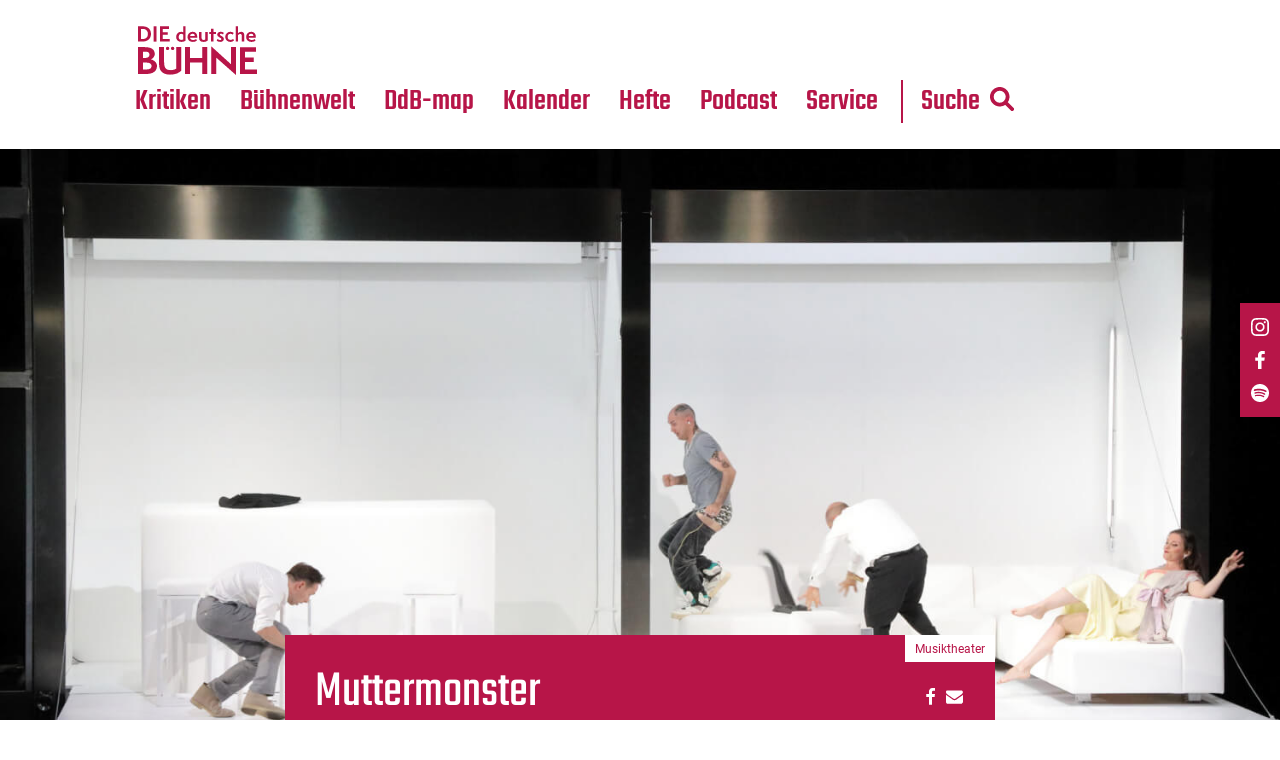

--- FILE ---
content_type: text/html; charset=UTF-8
request_url: https://www.die-deutsche-buehne.de/kritiken/muttermonster/
body_size: 19709
content:
<!DOCTYPE html>
<html xmlns="http://www.w3.org/1999/xhtml" lang="de-DE">
<head>
<title>Kritik: Georg Friedrich Händel: Agrippina | München | Die Deutsche Bühne</title>
<link rel="apple-touch-icon" sizes="57x57" href="https://www.die-deutsche-buehne.de/wp-content/themes/FGR/_favicon/apple-icon-57x57.png">
<link rel="apple-touch-icon" sizes="60x60" href="https://www.die-deutsche-buehne.de/wp-content/themes/FGR/_favicon/apple-icon-60x60.png">
<link rel="apple-touch-icon" sizes="72x72" href="https://www.die-deutsche-buehne.de/wp-content/themes/FGR/_favicon/apple-icon-72x72.png">
<link rel="apple-touch-icon" sizes="76x76" href="https://www.die-deutsche-buehne.de/wp-content/themes/FGR/_favicon/apple-icon-76x76.png">
<link rel="apple-touch-icon" sizes="114x114" href="https://www.die-deutsche-buehne.de/wp-content/themes/FGR/_favicon/apple-icon-114x114.png">
<link rel="apple-touch-icon" sizes="120x120" href="https://www.die-deutsche-buehne.de/wp-content/themes/FGR/_favicon/apple-icon-120x120.png">
<link rel="apple-touch-icon" sizes="144x144" href="https://www.die-deutsche-buehne.de/wp-content/themes/FGR/_favicon/apple-icon-144x144.png">
<link rel="apple-touch-icon" sizes="152x152" href="https://www.die-deutsche-buehne.de/wp-content/themes/FGR/_favicon/apple-icon-152x152.png">
<link rel="apple-touch-icon" sizes="180x180" href="https://www.die-deutsche-buehne.de/wp-content/themes/FGR/_favicon/apple-icon-180x180.png">
<link rel="icon" type="image/png" sizes="192x192"  href="https://www.die-deutsche-buehne.de/wp-content/themes/FGR/_favicon/android-icon-192x192.png">
<link rel="icon" type="image/png" sizes="32x32" href="https://www.die-deutsche-buehne.de/wp-content/themes/FGR/_favicon/favicon-32x32.png">
<link rel="icon" type="image/png" sizes="96x96" href="https://www.die-deutsche-buehne.de/wp-content/themes/FGR/_favicon/favicon-96x96.png">
<link rel="icon" type="image/png" sizes="16x16" href="https://www.die-deutsche-buehne.de/wp-content/themes/FGR/_favicon/favicon-16x16.png">
<link rel="manifest" href="https://www.die-deutsche-buehne.de/wp-content/themes/FGR/_favicon/manifest.json">
<meta name="msapplication-TileColor" content="#ffffff">
<meta name="msapplication-TileImage" content="https://www.die-deutsche-buehne.de/wp-content/themes/FGR/_favicon/ms-icon-144x144.png">
<meta name="theme-color" content="#ffffff">
<meta name="language" content="de" />
<meta http-equiv="x-ua-compatible" content="ie=edge">
<meta name="content-language" content="de" />
<meta name="publisher" content="Die Deutsche Bühne" />
<meta name="author" content="Die Deutsche Bühne" />
<meta name='viewport' content='width=device-width, initial-scale=1, maximum-scale=1, user-scalable=no' />
<style>
/* teko-500 - latin */
@font-face {
  font-family: 'Teko';
  font-style: normal;
  font-display: swap;
  font-weight: 500;
  src: url('https://www.die-deutsche-buehne.de/wp-content/themes/FGR/_fonts/teko-v15-latin-500.eot'); /* IE9 Compat Modes */
  src: local(''),
       url('https://www.die-deutsche-buehne.de/wp-content/themes/FGR/_fonts/teko-v15-latin-500.eot?#iefix') format('embedded-opentype'), /* IE6-IE8 */
       url('https://www.die-deutsche-buehne.de/wp-content/themes/FGR/_fonts/teko-v15-latin-500.woff2') format('woff2'), /* Super Modern Browsers */
       url('https://www.die-deutsche-buehne.de/wp-content/themes/FGR/_fonts/teko-v15-latin-500.woff') format('woff'), /* Modern Browsers */
       url('https://www.die-deutsche-buehne.de/wp-content/themes/FGR/_fonts/teko-v15-latin-500.ttf') format('truetype'), /* Safari, Android, iOS */
       url('https://www.die-deutsche-buehne.de/wp-content/themes/FGR/_fonts/teko-v15-latin-500.svg#Teko') format('svg'); /* Legacy iOS */
}
/* teko-regular - latin */
@font-face {
  font-family: 'Teko';
  font-style: normal;
  font-display: swap;
  font-weight: 400;
  src: url('https://www.die-deutsche-buehne.de/wp-content/themes/FGR/_fonts/teko-v15-latin-regular.eot'); /* IE9 Compat Modes */
  src: local(''),
       url('https://www.die-deutsche-buehne.de/wp-content/themes/FGR/_fonts/teko-v15-latin-regular.eot?#iefix') format('embedded-opentype'), /* IE6-IE8 */
       url('https://www.die-deutsche-buehne.de/wp-content/themes/FGR/_fonts/teko-v15-latin-regular.woff2') format('woff2'), /* Super Modern Browsers */
       url('https://www.die-deutsche-buehne.de/wp-content/themes/FGR/_fonts/teko-v15-latin-regular.woff') format('woff'), /* Modern Browsers */
       url('https://www.die-deutsche-buehne.de/wp-content/themes/FGR/_fonts/teko-v15-latin-regular.ttf') format('truetype'), /* Safari, Android, iOS */
       url('https://www.die-deutsche-buehne.de/wp-content/themes/FGR/_fonts/teko-v15-latin-regular.svg#Teko') format('svg'); /* Legacy iOS */
}

/* roboto-regular - latin */
@font-face {
  font-family: 'Roboto';
  font-style: normal;
  font-display: swap;
  font-weight: 400;
  src: url('https://www.die-deutsche-buehne.de/wp-content/themes/FGR/_fonts/roboto-v29-latin-regular.eot'); /* IE9 Compat Modes */
  src: local(''),
       url('https://www.die-deutsche-buehne.de/wp-content/themes/FGR/_fonts/roboto-v29-latin-regular.eot?#iefix') format('embedded-opentype'), /* IE6-IE8 */
       url('https://www.die-deutsche-buehne.de/wp-content/themes/FGR/_fonts/roboto-v29-latin-regular.woff2') format('woff2'), /* Super Modern Browsers */
       url('https://www.die-deutsche-buehne.de/wp-content/themes/FGR/_fonts/roboto-v29-latin-regular.woff') format('woff'), /* Modern Browsers */
       url('https://www.die-deutsche-buehne.de/wp-content/themes/FGR/_fonts/roboto-v29-latin-regular.ttf') format('truetype'), /* Safari, Android, iOS */
       url('https://www.die-deutsche-buehne.de/wp-content/themes/FGR/_fonts/roboto-v29-latin-regular.svg#Roboto') format('svg'); /* Legacy iOS */
}

/* crimson-pro-regular - latin */
@font-face {
  font-family: 'Crimson Pro';
  font-style: normal;
  font-display: swap;
  font-weight: 400;
  src: url('https://www.die-deutsche-buehne.de/wp-content/themes/FGR/_fonts/crimson-pro-v21-latin-regular.eot'); /* IE9 Compat Modes */
  src: local(''),
       url('https://www.die-deutsche-buehne.de/wp-content/themes/FGR/_fonts/crimson-pro-v21-latin-regular.eot?#iefix') format('embedded-opentype'), /* IE6-IE8 */
       url('https://www.die-deutsche-buehne.de/wp-content/themes/FGR/_fonts/crimson-pro-v21-latin-regular.woff2') format('woff2'), /* Super Modern Browsers */
       url('https://www.die-deutsche-buehne.de/wp-content/themes/FGR/_fonts/crimson-pro-v21-latin-regular.woff') format('woff'), /* Modern Browsers */
       url('https://www.die-deutsche-buehne.de/wp-content/themes/FGR/_fonts/crimson-pro-v21-latin-regular.ttf') format('truetype'), /* Safari, Android, iOS */
       url('https://www.die-deutsche-buehne.de/wp-content/themes/FGR/_fonts/crimson-pro-v21-latin-regular.svg#CrimsonPro') format('svg'); /* Legacy iOS */
}
/* crimson-pro-700 - latin */
@font-face {
  font-family: 'Crimson Pro';
  font-style: normal;
  font-display: swap;
  font-weight: 700;
  src: url('https://www.die-deutsche-buehne.de/wp-content/themes/FGR/_fonts/crimson-pro-v21-latin-700.eot'); /* IE9 Compat Modes */
  src: local(''),
       url('https://www.die-deutsche-buehne.de/wp-content/themes/FGR/_fonts/crimson-pro-v21-latin-700.eot?#iefix') format('embedded-opentype'), /* IE6-IE8 */
       url('https://www.die-deutsche-buehne.de/wp-content/themes/FGR/_fonts/crimson-pro-v21-latin-700.woff2') format('woff2'), /* Super Modern Browsers */
       url('https://www.die-deutsche-buehne.de/wp-content/themes/FGR/_fonts/crimson-pro-v21-latin-700.woff') format('woff'), /* Modern Browsers */
       url('https://www.die-deutsche-buehne.de/wp-content/themes/FGR/_fonts/crimson-pro-v21-latin-700.ttf') format('truetype'), /* Safari, Android, iOS */
       url('https://www.die-deutsche-buehne.de/wp-content/themes/FGR/_fonts/crimson-pro-v21-latin-700.svg#CrimsonPro') format('svg'); /* Legacy iOS */
}
  </style>
<link rel="pingback" href="https://www.die-deutsche-buehne.de/xmlrpc.php" />
<script src="https://www.die-deutsche-buehne.de/wp-content/themes/FGR/_js/jquery.min.js"></script>
<script src="https://www.die-deutsche-buehne.de/wp-content/themes/FGR/_js/slick.js"></script>

<link rel="stylesheet" href="https://www.die-deutsche-buehne.de/wp-content/themes/FGR/_css/grid.css">
<link rel="stylesheet" href="https://www.die-deutsche-buehne.de/wp-content/themes/FGR/_css/fgr-theme.css">
<link rel="stylesheet" href="https://www.die-deutsche-buehne.de/wp-content/themes/FGR/_css/menu.css">
<link rel="stylesheet" href="https://www.die-deutsche-buehne.de/wp-content/themes/FGR/_css/hamburgers.min.css">

<link href="https://www.die-deutsche-buehne.de/wp-content/themes/FGR/_e-reader/dflip/css/dflip.min.css" rel="stylesheet" type="text/css">
<link href="https://www.die-deutsche-buehne.de/wp-content/themes/FGR/_e-reader/dflip/css/themify-icons.min.css" rel="stylesheet" type="text/css">

<link rel="stylesheet" href="https://www.die-deutsche-buehne.de/wp-content/themes/FGR/_css/baguetteBox.min.css">
<script src="https://www.die-deutsche-buehne.de/wp-content/themes/FGR/_js/baguetteBox.min.js"></script>

<script src="https://www.die-deutsche-buehne.de/wp-content/themes/FGR/_js/fgr-theme.js"></script>
<script>window.MSInputMethodContext && document.documentMode && document.write('<script src="https://www.die-deutsche-buehne.de/wp-content/themes/FGR/resources/_js/ie11CustomProperties.js"><\x2fscript>');</script>

<style>
	body {
	--primaryColor: #b71548;
    --secondaryColor:#b71548;
	--linkColor:#b71548;
	--tertiaryColor:#e94b61;
	}
</style>

<meta name='robots' content='index, follow, max-image-preview:large, max-snippet:-1, max-video-preview:-1' />

	<!-- This site is optimized with the Yoast SEO plugin v26.7 - https://yoast.com/wordpress/plugins/seo/ -->
	<meta name="description" content="Einen ganzen Abend lang hatte Agrippina, die Gattin von Kaiser Claudio, Ränke geschmiedet und alle gegen alle ausgespielt, da bröckelt plötzlich ihre" />
	<link rel="canonical" href="https://www.die-deutsche-buehne.de/kritiken/muttermonster/" />
	<meta property="og:locale" content="de_DE" />
	<meta property="og:type" content="article" />
	<meta property="og:title" content="Kritik: Georg Friedrich Händel: Agrippina | München | Die Deutsche Bühne" />
	<meta property="og:description" content="Einen ganzen Abend lang hatte Agrippina, die Gattin von Kaiser Claudio, Ränke geschmiedet und alle gegen alle ausgespielt, da bröckelt plötzlich ihre" />
	<meta property="og:url" content="https://www.die-deutsche-buehne.de/kritiken/muttermonster/" />
	<meta property="og:site_name" content="Die Deutsche Bühne" />
	<meta property="article:publisher" content="https://www.facebook.com/diedeutschebuehne/" />
	<meta property="og:image" content="https://www.die-deutsche-buehne.de/wp-content/uploads/2019/07/Bild-gross_Agrippina-München-scaled.jpg" />
	<meta property="og:image:width" content="2560" />
	<meta property="og:image:height" content="1707" />
	<meta property="og:image:type" content="image/jpeg" />
	<meta name="twitter:card" content="summary_large_image" />
	<meta name="twitter:site" content="@theatermagazin" />
	<script type="application/ld+json" class="yoast-schema-graph">{"@context":"https://schema.org","@graph":[{"@type":"WebPage","@id":"https://www.die-deutsche-buehne.de/kritiken/muttermonster/","url":"https://www.die-deutsche-buehne.de/kritiken/muttermonster/","name":"Kritik: Georg Friedrich Händel: Agrippina | München | Die Deutsche Bühne","isPartOf":{"@id":"https://www.die-deutsche-buehne.de/#website"},"primaryImageOfPage":{"@id":"https://www.die-deutsche-buehne.de/kritiken/muttermonster/#primaryimage"},"image":{"@id":"https://www.die-deutsche-buehne.de/kritiken/muttermonster/#primaryimage"},"thumbnailUrl":"https://www.die-deutsche-buehne.de/wp-content/uploads/2019/07/Bild-gross_Agrippina-Muenchen-scaled-1.jpg","datePublished":"2019-07-24T11:55:03+00:00","description":"Einen ganzen Abend lang hatte Agrippina, die Gattin von Kaiser Claudio, Ränke geschmiedet und alle gegen alle ausgespielt, da bröckelt plötzlich ihre","breadcrumb":{"@id":"https://www.die-deutsche-buehne.de/kritiken/muttermonster/#breadcrumb"},"inLanguage":"de","potentialAction":[{"@type":"ReadAction","target":["https://www.die-deutsche-buehne.de/kritiken/muttermonster/"]}]},{"@type":"ImageObject","inLanguage":"de","@id":"https://www.die-deutsche-buehne.de/kritiken/muttermonster/#primaryimage","url":"https://www.die-deutsche-buehne.de/wp-content/uploads/2019/07/Bild-gross_Agrippina-Muenchen-scaled-1.jpg","contentUrl":"https://www.die-deutsche-buehne.de/wp-content/uploads/2019/07/Bild-gross_Agrippina-Muenchen-scaled-1.jpg","width":1500,"height":1000,"caption":"„Agrippina” in München, inszeniert von Barrie Kosky"},{"@type":"BreadcrumbList","@id":"https://www.die-deutsche-buehne.de/kritiken/muttermonster/#breadcrumb","itemListElement":[{"@type":"ListItem","position":1,"name":"Kritiken","item":"https://www.die-deutsche-buehne.de/kritiken/"},{"@type":"ListItem","position":2,"name":"Georg Friedrich Händel: Agrippina"}]},{"@type":"WebSite","@id":"https://www.die-deutsche-buehne.de/#website","url":"https://www.die-deutsche-buehne.de/","name":"Die Deutsche Bühne","description":"","publisher":{"@id":"https://www.die-deutsche-buehne.de/#organization"},"potentialAction":[{"@type":"SearchAction","target":{"@type":"EntryPoint","urlTemplate":"https://www.die-deutsche-buehne.de/?s={search_term_string}"},"query-input":{"@type":"PropertyValueSpecification","valueRequired":true,"valueName":"search_term_string"}}],"inLanguage":"de"},{"@type":"Organization","@id":"https://www.die-deutsche-buehne.de/#organization","name":"Die Deutsche Bühne","url":"https://www.die-deutsche-buehne.de/","logo":{"@type":"ImageObject","inLanguage":"de","@id":"https://www.die-deutsche-buehne.de/#/schema/logo/image/","url":"https://www.die-deutsche-buehne.de/wp-content/uploads/2023/05/Logo-DdB-1.jpg","contentUrl":"https://www.die-deutsche-buehne.de/wp-content/uploads/2023/05/Logo-DdB-1.jpg","width":1042,"height":1042,"caption":"Die Deutsche Bühne"},"image":{"@id":"https://www.die-deutsche-buehne.de/#/schema/logo/image/"},"sameAs":["https://www.facebook.com/diedeutschebuehne/","https://x.com/theatermagazin","https://www.instagram.com/diedeutschebuehne/"]}]}</script>
	<!-- / Yoast SEO plugin. -->


<link rel='dns-prefetch' href='//www.die-deutsche-buehne.de' />
<link rel="alternate" title="oEmbed (JSON)" type="application/json+oembed" href="https://www.die-deutsche-buehne.de/wp-json/oembed/1.0/embed?url=https%3A%2F%2Fwww.die-deutsche-buehne.de%2Fkritiken%2Fmuttermonster%2F" />
<link rel="alternate" title="oEmbed (XML)" type="text/xml+oembed" href="https://www.die-deutsche-buehne.de/wp-json/oembed/1.0/embed?url=https%3A%2F%2Fwww.die-deutsche-buehne.de%2Fkritiken%2Fmuttermonster%2F&#038;format=xml" />
<style id='wp-img-auto-sizes-contain-inline-css' type='text/css'>
img:is([sizes=auto i],[sizes^="auto," i]){contain-intrinsic-size:3000px 1500px}
/*# sourceURL=wp-img-auto-sizes-contain-inline-css */
</style>
<style id='wp-block-library-inline-css' type='text/css'>
:root{--wp-block-synced-color:#7a00df;--wp-block-synced-color--rgb:122,0,223;--wp-bound-block-color:var(--wp-block-synced-color);--wp-editor-canvas-background:#ddd;--wp-admin-theme-color:#007cba;--wp-admin-theme-color--rgb:0,124,186;--wp-admin-theme-color-darker-10:#006ba1;--wp-admin-theme-color-darker-10--rgb:0,107,160.5;--wp-admin-theme-color-darker-20:#005a87;--wp-admin-theme-color-darker-20--rgb:0,90,135;--wp-admin-border-width-focus:2px}@media (min-resolution:192dpi){:root{--wp-admin-border-width-focus:1.5px}}.wp-element-button{cursor:pointer}:root .has-very-light-gray-background-color{background-color:#eee}:root .has-very-dark-gray-background-color{background-color:#313131}:root .has-very-light-gray-color{color:#eee}:root .has-very-dark-gray-color{color:#313131}:root .has-vivid-green-cyan-to-vivid-cyan-blue-gradient-background{background:linear-gradient(135deg,#00d084,#0693e3)}:root .has-purple-crush-gradient-background{background:linear-gradient(135deg,#34e2e4,#4721fb 50%,#ab1dfe)}:root .has-hazy-dawn-gradient-background{background:linear-gradient(135deg,#faaca8,#dad0ec)}:root .has-subdued-olive-gradient-background{background:linear-gradient(135deg,#fafae1,#67a671)}:root .has-atomic-cream-gradient-background{background:linear-gradient(135deg,#fdd79a,#004a59)}:root .has-nightshade-gradient-background{background:linear-gradient(135deg,#330968,#31cdcf)}:root .has-midnight-gradient-background{background:linear-gradient(135deg,#020381,#2874fc)}:root{--wp--preset--font-size--normal:16px;--wp--preset--font-size--huge:42px}.has-regular-font-size{font-size:1em}.has-larger-font-size{font-size:2.625em}.has-normal-font-size{font-size:var(--wp--preset--font-size--normal)}.has-huge-font-size{font-size:var(--wp--preset--font-size--huge)}.has-text-align-center{text-align:center}.has-text-align-left{text-align:left}.has-text-align-right{text-align:right}.has-fit-text{white-space:nowrap!important}#end-resizable-editor-section{display:none}.aligncenter{clear:both}.items-justified-left{justify-content:flex-start}.items-justified-center{justify-content:center}.items-justified-right{justify-content:flex-end}.items-justified-space-between{justify-content:space-between}.screen-reader-text{border:0;clip-path:inset(50%);height:1px;margin:-1px;overflow:hidden;padding:0;position:absolute;width:1px;word-wrap:normal!important}.screen-reader-text:focus{background-color:#ddd;clip-path:none;color:#444;display:block;font-size:1em;height:auto;left:5px;line-height:normal;padding:15px 23px 14px;text-decoration:none;top:5px;width:auto;z-index:100000}html :where(.has-border-color){border-style:solid}html :where([style*=border-top-color]){border-top-style:solid}html :where([style*=border-right-color]){border-right-style:solid}html :where([style*=border-bottom-color]){border-bottom-style:solid}html :where([style*=border-left-color]){border-left-style:solid}html :where([style*=border-width]){border-style:solid}html :where([style*=border-top-width]){border-top-style:solid}html :where([style*=border-right-width]){border-right-style:solid}html :where([style*=border-bottom-width]){border-bottom-style:solid}html :where([style*=border-left-width]){border-left-style:solid}html :where(img[class*=wp-image-]){height:auto;max-width:100%}:where(figure){margin:0 0 1em}html :where(.is-position-sticky){--wp-admin--admin-bar--position-offset:var(--wp-admin--admin-bar--height,0px)}@media screen and (max-width:600px){html :where(.is-position-sticky){--wp-admin--admin-bar--position-offset:0px}}

/*# sourceURL=wp-block-library-inline-css */
</style><style id='global-styles-inline-css' type='text/css'>
:root{--wp--preset--aspect-ratio--square: 1;--wp--preset--aspect-ratio--4-3: 4/3;--wp--preset--aspect-ratio--3-4: 3/4;--wp--preset--aspect-ratio--3-2: 3/2;--wp--preset--aspect-ratio--2-3: 2/3;--wp--preset--aspect-ratio--16-9: 16/9;--wp--preset--aspect-ratio--9-16: 9/16;--wp--preset--color--black: #000000;--wp--preset--color--cyan-bluish-gray: #abb8c3;--wp--preset--color--white: #ffffff;--wp--preset--color--pale-pink: #f78da7;--wp--preset--color--vivid-red: #cf2e2e;--wp--preset--color--luminous-vivid-orange: #ff6900;--wp--preset--color--luminous-vivid-amber: #fcb900;--wp--preset--color--light-green-cyan: #7bdcb5;--wp--preset--color--vivid-green-cyan: #00d084;--wp--preset--color--pale-cyan-blue: #8ed1fc;--wp--preset--color--vivid-cyan-blue: #0693e3;--wp--preset--color--vivid-purple: #9b51e0;--wp--preset--gradient--vivid-cyan-blue-to-vivid-purple: linear-gradient(135deg,rgb(6,147,227) 0%,rgb(155,81,224) 100%);--wp--preset--gradient--light-green-cyan-to-vivid-green-cyan: linear-gradient(135deg,rgb(122,220,180) 0%,rgb(0,208,130) 100%);--wp--preset--gradient--luminous-vivid-amber-to-luminous-vivid-orange: linear-gradient(135deg,rgb(252,185,0) 0%,rgb(255,105,0) 100%);--wp--preset--gradient--luminous-vivid-orange-to-vivid-red: linear-gradient(135deg,rgb(255,105,0) 0%,rgb(207,46,46) 100%);--wp--preset--gradient--very-light-gray-to-cyan-bluish-gray: linear-gradient(135deg,rgb(238,238,238) 0%,rgb(169,184,195) 100%);--wp--preset--gradient--cool-to-warm-spectrum: linear-gradient(135deg,rgb(74,234,220) 0%,rgb(151,120,209) 20%,rgb(207,42,186) 40%,rgb(238,44,130) 60%,rgb(251,105,98) 80%,rgb(254,248,76) 100%);--wp--preset--gradient--blush-light-purple: linear-gradient(135deg,rgb(255,206,236) 0%,rgb(152,150,240) 100%);--wp--preset--gradient--blush-bordeaux: linear-gradient(135deg,rgb(254,205,165) 0%,rgb(254,45,45) 50%,rgb(107,0,62) 100%);--wp--preset--gradient--luminous-dusk: linear-gradient(135deg,rgb(255,203,112) 0%,rgb(199,81,192) 50%,rgb(65,88,208) 100%);--wp--preset--gradient--pale-ocean: linear-gradient(135deg,rgb(255,245,203) 0%,rgb(182,227,212) 50%,rgb(51,167,181) 100%);--wp--preset--gradient--electric-grass: linear-gradient(135deg,rgb(202,248,128) 0%,rgb(113,206,126) 100%);--wp--preset--gradient--midnight: linear-gradient(135deg,rgb(2,3,129) 0%,rgb(40,116,252) 100%);--wp--preset--font-size--small: 13px;--wp--preset--font-size--medium: 20px;--wp--preset--font-size--large: 36px;--wp--preset--font-size--x-large: 42px;--wp--preset--spacing--20: 0.44rem;--wp--preset--spacing--30: 0.67rem;--wp--preset--spacing--40: 1rem;--wp--preset--spacing--50: 1.5rem;--wp--preset--spacing--60: 2.25rem;--wp--preset--spacing--70: 3.38rem;--wp--preset--spacing--80: 5.06rem;--wp--preset--shadow--natural: 6px 6px 9px rgba(0, 0, 0, 0.2);--wp--preset--shadow--deep: 12px 12px 50px rgba(0, 0, 0, 0.4);--wp--preset--shadow--sharp: 6px 6px 0px rgba(0, 0, 0, 0.2);--wp--preset--shadow--outlined: 6px 6px 0px -3px rgb(255, 255, 255), 6px 6px rgb(0, 0, 0);--wp--preset--shadow--crisp: 6px 6px 0px rgb(0, 0, 0);}:where(.is-layout-flex){gap: 0.5em;}:where(.is-layout-grid){gap: 0.5em;}body .is-layout-flex{display: flex;}.is-layout-flex{flex-wrap: wrap;align-items: center;}.is-layout-flex > :is(*, div){margin: 0;}body .is-layout-grid{display: grid;}.is-layout-grid > :is(*, div){margin: 0;}:where(.wp-block-columns.is-layout-flex){gap: 2em;}:where(.wp-block-columns.is-layout-grid){gap: 2em;}:where(.wp-block-post-template.is-layout-flex){gap: 1.25em;}:where(.wp-block-post-template.is-layout-grid){gap: 1.25em;}.has-black-color{color: var(--wp--preset--color--black) !important;}.has-cyan-bluish-gray-color{color: var(--wp--preset--color--cyan-bluish-gray) !important;}.has-white-color{color: var(--wp--preset--color--white) !important;}.has-pale-pink-color{color: var(--wp--preset--color--pale-pink) !important;}.has-vivid-red-color{color: var(--wp--preset--color--vivid-red) !important;}.has-luminous-vivid-orange-color{color: var(--wp--preset--color--luminous-vivid-orange) !important;}.has-luminous-vivid-amber-color{color: var(--wp--preset--color--luminous-vivid-amber) !important;}.has-light-green-cyan-color{color: var(--wp--preset--color--light-green-cyan) !important;}.has-vivid-green-cyan-color{color: var(--wp--preset--color--vivid-green-cyan) !important;}.has-pale-cyan-blue-color{color: var(--wp--preset--color--pale-cyan-blue) !important;}.has-vivid-cyan-blue-color{color: var(--wp--preset--color--vivid-cyan-blue) !important;}.has-vivid-purple-color{color: var(--wp--preset--color--vivid-purple) !important;}.has-black-background-color{background-color: var(--wp--preset--color--black) !important;}.has-cyan-bluish-gray-background-color{background-color: var(--wp--preset--color--cyan-bluish-gray) !important;}.has-white-background-color{background-color: var(--wp--preset--color--white) !important;}.has-pale-pink-background-color{background-color: var(--wp--preset--color--pale-pink) !important;}.has-vivid-red-background-color{background-color: var(--wp--preset--color--vivid-red) !important;}.has-luminous-vivid-orange-background-color{background-color: var(--wp--preset--color--luminous-vivid-orange) !important;}.has-luminous-vivid-amber-background-color{background-color: var(--wp--preset--color--luminous-vivid-amber) !important;}.has-light-green-cyan-background-color{background-color: var(--wp--preset--color--light-green-cyan) !important;}.has-vivid-green-cyan-background-color{background-color: var(--wp--preset--color--vivid-green-cyan) !important;}.has-pale-cyan-blue-background-color{background-color: var(--wp--preset--color--pale-cyan-blue) !important;}.has-vivid-cyan-blue-background-color{background-color: var(--wp--preset--color--vivid-cyan-blue) !important;}.has-vivid-purple-background-color{background-color: var(--wp--preset--color--vivid-purple) !important;}.has-black-border-color{border-color: var(--wp--preset--color--black) !important;}.has-cyan-bluish-gray-border-color{border-color: var(--wp--preset--color--cyan-bluish-gray) !important;}.has-white-border-color{border-color: var(--wp--preset--color--white) !important;}.has-pale-pink-border-color{border-color: var(--wp--preset--color--pale-pink) !important;}.has-vivid-red-border-color{border-color: var(--wp--preset--color--vivid-red) !important;}.has-luminous-vivid-orange-border-color{border-color: var(--wp--preset--color--luminous-vivid-orange) !important;}.has-luminous-vivid-amber-border-color{border-color: var(--wp--preset--color--luminous-vivid-amber) !important;}.has-light-green-cyan-border-color{border-color: var(--wp--preset--color--light-green-cyan) !important;}.has-vivid-green-cyan-border-color{border-color: var(--wp--preset--color--vivid-green-cyan) !important;}.has-pale-cyan-blue-border-color{border-color: var(--wp--preset--color--pale-cyan-blue) !important;}.has-vivid-cyan-blue-border-color{border-color: var(--wp--preset--color--vivid-cyan-blue) !important;}.has-vivid-purple-border-color{border-color: var(--wp--preset--color--vivid-purple) !important;}.has-vivid-cyan-blue-to-vivid-purple-gradient-background{background: var(--wp--preset--gradient--vivid-cyan-blue-to-vivid-purple) !important;}.has-light-green-cyan-to-vivid-green-cyan-gradient-background{background: var(--wp--preset--gradient--light-green-cyan-to-vivid-green-cyan) !important;}.has-luminous-vivid-amber-to-luminous-vivid-orange-gradient-background{background: var(--wp--preset--gradient--luminous-vivid-amber-to-luminous-vivid-orange) !important;}.has-luminous-vivid-orange-to-vivid-red-gradient-background{background: var(--wp--preset--gradient--luminous-vivid-orange-to-vivid-red) !important;}.has-very-light-gray-to-cyan-bluish-gray-gradient-background{background: var(--wp--preset--gradient--very-light-gray-to-cyan-bluish-gray) !important;}.has-cool-to-warm-spectrum-gradient-background{background: var(--wp--preset--gradient--cool-to-warm-spectrum) !important;}.has-blush-light-purple-gradient-background{background: var(--wp--preset--gradient--blush-light-purple) !important;}.has-blush-bordeaux-gradient-background{background: var(--wp--preset--gradient--blush-bordeaux) !important;}.has-luminous-dusk-gradient-background{background: var(--wp--preset--gradient--luminous-dusk) !important;}.has-pale-ocean-gradient-background{background: var(--wp--preset--gradient--pale-ocean) !important;}.has-electric-grass-gradient-background{background: var(--wp--preset--gradient--electric-grass) !important;}.has-midnight-gradient-background{background: var(--wp--preset--gradient--midnight) !important;}.has-small-font-size{font-size: var(--wp--preset--font-size--small) !important;}.has-medium-font-size{font-size: var(--wp--preset--font-size--medium) !important;}.has-large-font-size{font-size: var(--wp--preset--font-size--large) !important;}.has-x-large-font-size{font-size: var(--wp--preset--font-size--x-large) !important;}
/*# sourceURL=global-styles-inline-css */
</style>

<style id='classic-theme-styles-inline-css' type='text/css'>
/*! This file is auto-generated */
.wp-block-button__link{color:#fff;background-color:#32373c;border-radius:9999px;box-shadow:none;text-decoration:none;padding:calc(.667em + 2px) calc(1.333em + 2px);font-size:1.125em}.wp-block-file__button{background:#32373c;color:#fff;text-decoration:none}
/*# sourceURL=/wp-includes/css/classic-themes.min.css */
</style>
<link rel='stylesheet' id='mapsmarkerpro-css' href='https://www.die-deutsche-buehne.de/wp-content/plugins/maps-marker-pro/css/mapsmarkerpro.css?ver=4.31.2' type='text/css' media='all' />
<link rel='stylesheet' id='search-filter-plugin-styles-css' href='https://www.die-deutsche-buehne.de/wp-content/plugins/search-filter-pro/public/assets/css/search-filter.min.css?ver=2.5.21' type='text/css' media='all' />
<link rel='stylesheet' id='borlabs-cookie-custom-css' href='https://www.die-deutsche-buehne.de/wp-content/cache/borlabs-cookie/1/borlabs-cookie-1-de.css?ver=3.3.23-56' type='text/css' media='all' />
<script type="text/javascript" src="https://www.die-deutsche-buehne.de/wp-includes/js/jquery/jquery.min.js?ver=3.7.1" id="jquery-core-js"></script>
<script type="text/javascript" src="https://www.die-deutsche-buehne.de/wp-includes/js/jquery/jquery-migrate.min.js?ver=3.4.1" id="jquery-migrate-js"></script>
<script type="text/javascript" id="search-filter-plugin-build-js-extra">
/* <![CDATA[ */
var SF_LDATA = {"ajax_url":"https://www.die-deutsche-buehne.de/wp-admin/admin-ajax.php","home_url":"https://www.die-deutsche-buehne.de/","extensions":[]};
//# sourceURL=search-filter-plugin-build-js-extra
/* ]]> */
</script>
<script type="text/javascript" src="https://www.die-deutsche-buehne.de/wp-content/plugins/search-filter-pro/public/assets/js/search-filter-build.min.js?ver=2.5.21" id="search-filter-plugin-build-js"></script>
<script type="text/javascript" src="https://www.die-deutsche-buehne.de/wp-content/plugins/search-filter-pro/public/assets/js/chosen.jquery.min.js?ver=2.5.21" id="search-filter-plugin-chosen-js"></script>
<script data-no-optimize="1" data-no-minify="1" data-cfasync="false" type="text/javascript" src="https://www.die-deutsche-buehne.de/wp-content/cache/borlabs-cookie/1/borlabs-cookie-config-de.json.js?ver=3.3.23-74" id="borlabs-cookie-config-js"></script>
<script data-no-optimize="1" data-no-minify="1" data-cfasync="false" type="text/javascript" src="https://www.die-deutsche-buehne.de/wp-content/plugins/borlabs-cookie/assets/javascript/borlabs-cookie-prioritize.min.js?ver=3.3.23" id="borlabs-cookie-prioritize-js"></script>
<link rel="https://api.w.org/" href="https://www.die-deutsche-buehne.de/wp-json/" /><link rel='shortlink' href='https://www.die-deutsche-buehne.de/?p=138833' />

<!-- This site is using AdRotate v5.16 to display their advertisements - https://ajdg.solutions/ -->
<!-- AdRotate CSS -->
<style type="text/css" media="screen">
	.g { margin:0px; padding:0px; overflow:hidden; line-height:1; zoom:1; }
	.g img { height:auto; }
	.g-col { position:relative; float:left; }
	.g-col:first-child { margin-left: 0; }
	.g-col:last-child { margin-right: 0; }
	@media only screen and (max-width: 480px) {
		.g-col, .g-dyn, .g-single { width:100%; margin-left:0; margin-right:0; }
	}
</style>
<!-- /AdRotate CSS -->


<link rel='stylesheet' id='shariffcss-css' href='https://www.die-deutsche-buehne.de/wp-content/plugins/shariff/css/shariff.min.css?ver=4.6.15' type='text/css' media='all' />
</head>

<body class="wp-singular kritik-template-default single single-kritik postid-138833 wp-theme-FGR kritik-muttermonster" id="body">	

<div id="overallwrap">

	<div class="v-sm-wrap">
		<a href="https://www.instagram.com/diedeutschebuehne/" target="_blank">
			<svg version="1.1" id="Ebene_1" xmlns="http://www.w3.org/2000/svg" width="18" height="18" viewBox="0 0 256 256">
			<style type="text/css">
				.st0{fill:#FFFFFF;}
			</style>
			<g>
				<path class="st0" d="M128,23.1c34.2,0,38.2,0.1,51.7,0.7c12.5,0.6,19.3,2.7,23.8,4.4c6,2.3,10.2,5.1,14.7,9.6s7.3,8.7,9.6,14.7
					c1.8,4.5,3.8,11.3,4.4,23.8c0.6,13.5,0.7,17.5,0.7,51.7s-0.1,38.2-0.7,51.7c-0.6,12.5-2.7,19.3-4.4,23.8c-2.3,6-5.1,10.2-9.6,14.7
					c-4.5,4.5-8.7,7.3-14.7,9.6c-4.5,1.8-11.3,3.8-23.8,4.4c-13.5,0.6-17.5,0.7-51.7,0.7s-38.2-0.1-51.7-0.7
					c-12.5-0.6-19.3-2.7-23.8-4.4c-6-2.3-10.2-5.1-14.7-9.6c-4.5-4.5-7.3-8.7-9.6-14.7c-1.8-4.5-3.8-11.3-4.4-23.8
					c-0.6-13.5-0.7-17.5-0.7-51.7s0.1-38.2,0.7-51.7c0.6-12.5,2.7-19.3,4.4-23.8c2.3-6,5.1-10.2,9.6-14.7s8.7-7.3,14.7-9.6
					c4.5-1.8,11.3-3.8,23.8-4.4C89.8,23.2,93.8,23.1,128,23.1 M128,0C93.2,0,88.9,0.1,75.2,0.8C61.6,1.4,52.3,3.6,44.2,6.7
					c-8.4,3.3-15.6,7.6-22.7,14.8S10,35.7,6.7,44.2c-3.2,8.1-5.3,17.4-5.9,31.1C0.1,88.9,0,93.2,0,128s0.1,39.1,0.8,52.8
					c0.6,13.6,2.8,22.9,5.9,31.1c3.3,8.4,7.6,15.6,14.8,22.7c7.1,7.1,14.3,11.5,22.7,14.8c8.1,3.2,17.4,5.3,31.1,5.9
					c13.7,0.6,18,0.8,52.8,0.8s39.1-0.1,52.8-0.8c13.6-0.6,22.9-2.8,31.1-5.9c8.4-3.3,15.6-7.6,22.7-14.8c7.1-7.1,11.5-14.3,14.8-22.7
					c3.2-8.1,5.3-17.4,5.9-31.1c0.6-13.7,0.8-18,0.8-52.8s-0.1-39.1-0.8-52.8c-0.6-13.6-2.8-22.9-5.9-31.1c-3.3-8.4-7.6-15.6-14.8-22.7
					S220.3,10,211.8,6.7c-8.1-3.2-17.4-5.3-31.1-5.9C167.1,0.1,162.8,0,128,0z M128,62.3c-36.3,0-65.7,29.4-65.7,65.7
					s29.4,65.7,65.7,65.7s65.7-29.4,65.7-65.7S164.3,62.3,128,62.3z M128,170.7c-23.6,0-42.7-19.1-42.7-42.7s19.1-42.7,42.7-42.7
					s42.7,19.1,42.7,42.7S151.6,170.7,128,170.7z M211.7,59.7c0,8.5-6.9,15.4-15.4,15.4S181,68.2,181,59.7s6.9-15.4,15.4-15.4
					S211.7,51.2,211.7,59.7z"/>
			</g>
			</svg>
		</a>				
		<a href="https://www.facebook.com/diedeutschebuehne/" target="_blank ">
			<svg xmlns="http://www.w3.org/2000/svg" width="8.856" height="16.41" viewBox="0 0 8.856 16.41">
				<path id="Pfad_87" data-name="Pfad 87" d="M591.385,2595.064l.391-2.917h-3v-1.863c0-.844.245-1.42,1.5-1.42h1.6v-2.609a22.13,22.13,0,0,0-2.339-.115,3.583,3.583,0,0,0-3.9,3.856v2.151h-2.618v2.917h2.618v7.485h3.13v-7.485Z" transform="translate(-583.025 -2586.139)" fill="#fff"/>
			</svg>
		</a>

    <a href="https://open.spotify.com/show/1woKt8MChjUQzOzImoSOSn" target="_blank">
      <svg version="1.1" id="Ebene_1" xmlns="http://www.w3.org/2000/svg" xmlns:xlink="http://www.w3.org/1999/xlink" x="0px" y="0px"
        viewBox="0 0 24 24" style="enable-background:new 0 0 24 24;" xml:space="preserve">
      <style type="text/css">
        .st0{fill-rule:evenodd;clip-rule:evenodd;fill:#FFFFFF;}
      </style>
      <path class="st0" d="M19.1,10.6C15.2,8.3,8.8,8.1,5.2,9.3C4.6,9.4,3.9,9.1,3.8,8.5C3.6,7.9,3.9,7.3,4.5,7.1c4.2-1.3,11.3-1,15.7,1.6
        c0.5,0.3,0.7,1,0.4,1.5S19.6,11,19.1,10.6z M19,14c-0.3,0.4-0.8,0.6-1.3,0.3c-3.2-2-8.1-2.6-12-1.4c-0.5,0.1-1-0.1-1.2-0.6
        c-0.1-0.5,0.1-1,0.6-1.2c4.4-1.3,9.8-0.7,13.5,1.6C19.1,13,19.2,13.6,19,14z M17.5,17.3c-0.2,0.4-0.7,0.5-1,0.2
        c-2.8-1.7-6.4-2.1-10.5-1.2c-0.4,0.1-0.8-0.2-0.9-0.6c-0.1-0.4,0.2-0.8,0.6-0.9c4.6-1,8.5-0.6,11.7,1.3C17.6,16.5,17.7,17,17.5,17.3
        z M12,0C5.4,0,0,5.4,0,12c0,6.6,5.4,12,12,12c6.6,0,12-5.4,12-12C24,5.4,18.6,0,12,0z"/>
      </svg>
    </a>
	</div>

	<header  class="container-fluid">
			<div class="container">
				<div class="row">
				
						<div class="header-wrapper">
				
							<div class="col-auto logo-wrapper">
								<a href="https://www.die-deutsche-buehne.de">

									<svg id="logo" id="Gruppe_269" data-name="Gruppe 269" xmlns="http://www.w3.org/2000/svg" xmlns:xlink="http://www.w3.org/1999/xlink" width="140" height="58.636" viewBox="0 0 140 58.636">
                                    <defs>
                                        <clipPath id="clip-path">
                                        <rect id="Rechteck_500" data-name="Rechteck 500" width="140" height="58.636" fill="#9c842a"/>
                                        </clipPath>
                                    </defs>
                                    <g id="Gruppe_269-2" data-name="Gruppe 269" clip-path="url(#clip-path)">
                                        <path id="Pfad_3773" data-name="Pfad 3773" d="M0,140.548V109.015H7.748c6.54,0,12,1.708,12,8.331,0,2.708-2.624,5.249-4.54,6.04,2.874.667,7.123,3.291,7.123,7.665,0,5.915-4.249,9.5-13.038,9.5Zm8.414-18.786c3.207,0,5.082-1.333,5.082-3.832,0-2.833-2-3.541-4.582-3.541h-3v7.373Zm2,13.413c3.874,0,5.582-1.541,5.582-4.29,0-1.958-2.083-3.749-5.831-3.749H5.915v8.04Z" transform="translate(0 -83.078)" fill="#9c842a"/>
                                        <path id="Pfad_3774" data-name="Pfad 3774" d="M124.332,109.015h5.915v27.659c-2.457,2.541-6.623,4.624-13.08,4.624-8.331,0-13-4.082-13-12.371V109.015h5.915v16.5c0,7.914,1.625,10.5,8.039,10.5a11.4,11.4,0,0,0,6.207-1.666Z" transform="translate(-79.387 -83.078)" fill="#9c842a"/>
                                        <path id="Pfad_3775" data-name="Pfad 3775" d="M253.056,140.548V127.135H238.769v13.413h-5.915V109.015h5.915v12.746h14.287V109.015h5.915v31.533Z" transform="translate(-177.454 -83.078)" fill="#9c842a"/>
                                        <path id="Pfad_3776" data-name="Pfad 3776" d="M368.067,118.5l.083,19.245h-5.915l.083-32.408,23.16,20.953-.042-20.078h5.915l-.083,32.7Z" transform="translate(-276.053 -80.276)" fill="#9c842a"/>
                                        <path id="Pfad_3777" data-name="Pfad 3777" d="M504.223,140.639V109.19h18.744v5.332h-12.83v6.79h10.33v5.374h-10.33v8.581h14.121v5.374Z" transform="translate(-384.259 -83.212)" fill="#9c842a"/>
                                        <path id="Pfad_3778" data-name="Pfad 3778" d="M.2,24.333V6.349H5.668c5.393,0,9.764,3.112,9.764,9,0,5.726-4.086,8.98-10.334,8.98Zm5.464-3.065c3.326,0,6.153-1.615,6.153-5.987A5.551,5.551,0,0,0,6.1,9.414H3.577V21.268Z" transform="translate(-0.155 -4.838)" fill="#9c842a"/>
                                        <rect id="Rechteck_499" data-name="Rechteck 499" width="3.374" height="17.984" transform="translate(18.389 1.511)" fill="#9c842a"/>
                                        <path id="Pfad_3779" data-name="Pfad 3779" d="M108.441,24.385V6.448h10.691V9.489h-7.317v3.872h5.892v3.065h-5.892V21.32h8.054v3.065Z" transform="translate(-82.641 -4.914)" fill="#9c842a"/>
                                        <path id="Pfad_3780" data-name="Pfad 3780" d="M196.992,6.477h2.868V23.4a9.476,9.476,0,0,1-4.926,1.358c-3.153,0-6.174-1.992-6.174-5.78a5.721,5.721,0,0,1,5.868-6.065,4.39,4.39,0,0,1,2.365.657Zm0,9.677a3.357,3.357,0,0,0-2.277-.854c-1.8,0-2.934,1.511-2.934,3.678a3.227,3.227,0,0,0,3.153,3.437,4,4,0,0,0,2.058-.482Z" transform="translate(-143.85 -4.936)" fill="#9c842a"/>
                                        <path id="Pfad_3781" data-name="Pfad 3781" d="M256.066,44a7.9,7.9,0,0,1-4.8,1.379c-3.7,0-6.2-2.3-6.2-5.89a5.781,5.781,0,0,1,5.977-5.955c3.634,0,5.43,2.759,5.43,5.912v1.095h-8.517c.307,2.08,2.19,2.562,3.941,2.562a5.128,5.128,0,0,0,3.328-1.095Zm-2.452-5.605a2.521,2.521,0,0,0-2.54-2.627,3.021,3.021,0,0,0-3.109,2.627Z" transform="translate(-186.767 -25.554)" fill="#9c842a"/>
                                        <path id="Pfad_3782" data-name="Pfad 3782" d="M309.352,34.912h2.868v9.962a7.25,7.25,0,0,1-5.014,1.555c-2.977,0-5.079-1.445-5.079-4.335V34.912H305v6.525c0,2.189,1.226,2.693,2.518,2.693a3.085,3.085,0,0,0,1.839-.525Z" transform="translate(-230.245 -26.606)" fill="#9c842a"/>
                                        <path id="Pfad_3783" data-name="Pfad 3783" d="M354.675,34.038V25.126h-2.124V22.871h2.124V19.083h2.868v3.788H360.3v2.255h-2.758v8.911Z" transform="translate(-268.672 -14.543)" fill="#9c842a"/>
                                        <path id="Pfad_3784" data-name="Pfad 3784" d="M389.673,41.777a5.165,5.165,0,0,0,3.087,1.336c.679,0,1.467-.285,1.467-1.27,0-1.489-4.817-2.233-4.817-5.167,0-1.73,1.533-3.328,3.9-3.328a6,6,0,0,1,3.832,1.27l-1.029,1.97a3.726,3.726,0,0,0-2.3-1.073c-.744,0-1.379.372-1.379,1.007,0,1.708,4.729,2.058,4.729,5.211,0,2.167-1.642,3.525-4.2,3.525a7.24,7.24,0,0,1-4.335-1.423Z" transform="translate(-296.161 -25.414)" fill="#9c842a"/>
                                        <path id="Pfad_3785" data-name="Pfad 3785" d="M441.657,43.844a6.367,6.367,0,0,1-4.445,1.533,5.781,5.781,0,0,1-5.8-5.912,5.885,5.885,0,0,1,6.108-5.933,6.362,6.362,0,0,1,3.766,1.27L440.3,36.86a4.268,4.268,0,0,0-2.649-.985,3.37,3.37,0,0,0-3.306,3.613,3.379,3.379,0,0,0,3.284,3.569,4.987,4.987,0,0,0,3.131-1.182Z" transform="translate(-328.769 -25.554)" fill="#9c842a"/>
                                        <path id="Pfad_3786" data-name="Pfad 3786" d="M490.257,24.43V18.452c0-1.839-.241-3.022-1.97-3.022a3.448,3.448,0,0,0-2.387,1.248V24.43h-2.868V6.476H485.9v7.9a5.317,5.317,0,0,1,3.547-1.467c2.387,0,3.678,1.2,3.678,4.029V24.43Z" transform="translate(-368.11 -4.935)" fill="#9c842a"/>
                                        <path id="Pfad_3787" data-name="Pfad 3787" d="M545.829,44a7.9,7.9,0,0,1-4.795,1.379c-3.7,0-6.2-2.3-6.2-5.89a5.781,5.781,0,0,1,5.977-5.955c3.635,0,5.43,2.759,5.43,5.912v1.095h-8.517c.306,2.08,2.19,2.562,3.941,2.562A5.128,5.128,0,0,0,545,42.005Zm-2.452-5.605a2.521,2.521,0,0,0-2.54-2.627,3.021,3.021,0,0,0-3.109,2.627Z" transform="translate(-407.59 -25.554)" fill="#9c842a"/>
                                        <path id="Pfad_3788" data-name="Pfad 3788" d="M139.909,111.116a1.981,1.981,0,1,0-1.981-1.981,1.981,1.981,0,0,0,1.981,1.981" transform="translate(-105.112 -81.661)" fill="#9c842a"/>
                                        <path id="Pfad_3789" data-name="Pfad 3789" d="M164.884,111.116a1.981,1.981,0,1,0-1.981-1.981,1.981,1.981,0,0,0,1.981,1.981" transform="translate(-124.145 -81.661)" fill="#9c842a"/>
                                    </g>
                                    </svg>
								</a>
							</div>

						</div>

						<nav>
							<div class="wrap-collabsible"> 
								<input id="collapsible" class="toggle" type="checkbox" onclick="growDiv()">
								<label for="collapsible" class="lbl-toggle">
								<div class="hamburger hamburger--spin-r">
										<div class="hamburger-box">
										<div class="hamburger-inner"></div>
										</div>
									</div>
								</label>
								
								<div class="collapsible-content" id="expand-wrap">
									<div class="expand-inner">
										<div class="menu-hauptnavigation-container"><ul id="menu" class="menu"><li id="menu-item-31" class="menu-item menu-item-type-custom menu-item-object-custom menu-item-has-children menu-item-31"><a href="https://www.die-deutsche-buehne.de/kritiken/">Kritiken</a>
<ul class="sub-menu">
	<li id="menu-item-140936" class="menu-item menu-item-type-taxonomy menu-item-object-genre menu-item-140936"><a href="https://www.die-deutsche-buehne.de/sparten/schauspiel/">Schauspiel</a></li>
	<li id="menu-item-140937" class="menu-item menu-item-type-taxonomy menu-item-object-genre current-kritik-ancestor current-menu-parent current-kritik-parent menu-item-140937"><a href="https://www.die-deutsche-buehne.de/sparten/musiktheater/">Musiktheater</a></li>
	<li id="menu-item-140938" class="menu-item menu-item-type-taxonomy menu-item-object-genre menu-item-140938"><a href="https://www.die-deutsche-buehne.de/sparten/tanz/">Tanz</a></li>
	<li id="menu-item-140939" class="menu-item menu-item-type-taxonomy menu-item-object-genre menu-item-140939"><a href="https://www.die-deutsche-buehne.de/sparten/crossover/">Crossover</a></li>
</ul>
</li>
<li id="menu-item-32" class="menu-item menu-item-type-custom menu-item-object-custom menu-item-has-children menu-item-32"><a>Bühnenwelt</a>
<ul class="sub-menu">
	<li id="menu-item-140944" class="menu-item menu-item-type-taxonomy menu-item-object-label menu-item-140944"><a href="https://www.die-deutsche-buehne.de/kategorie/festivals/">Festivals &#038; Veranstaltungen</a></li>
	<li id="menu-item-144050" class="menu-item menu-item-type-taxonomy menu-item-object-label menu-item-144050"><a href="https://www.die-deutsche-buehne.de/kategorie/menschen-und-theater/">Menschen &#038; Theater</a></li>
	<li id="menu-item-148404" class="menu-item menu-item-type-custom menu-item-object-custom menu-item-148404"><a href="https://www.die-deutsche-buehne.de/kategorie/themen/">Themen</a></li>
	<li id="menu-item-148104" class="menu-item menu-item-type-custom menu-item-object-custom menu-item-148104"><a href="https://www.die-deutsche-buehne.de/kategorie/Internationales/">Internationales</a></li>
	<li id="menu-item-141783" class="menu-item menu-item-type-custom menu-item-object-custom menu-item-141783"><a href="https://www.die-deutsche-buehne.de/kategorie/nachruf/">Nachrufe</a></li>
	<li id="menu-item-140951" class="menu-item menu-item-type-taxonomy menu-item-object-label menu-item-140951"><a href="https://www.die-deutsche-buehne.de/kategorie/medientipp/">Medientipps</a></li>
</ul>
</li>
<li id="menu-item-148758" class="menu-item menu-item-type-custom menu-item-object-custom menu-item-148758"><a href="https://www.die-deutsche-buehne.de/theaterkarte/">DdB-map</a></li>
<li id="menu-item-33" class="menu-item menu-item-type-custom menu-item-object-custom menu-item-has-children menu-item-33"><a href="#">Kalender</a>
<ul class="sub-menu">
	<li id="menu-item-140997" class="menu-item menu-item-type-custom menu-item-object-custom menu-item-140997"><a target="_blank" href="https://premierensuche.die-deutsche-buehne.de">Premierensuche</a></li>
	<li id="menu-item-195" class="menu-item menu-item-type-post_type menu-item-object-page menu-item-195"><a href="https://www.die-deutsche-buehne.de/festival-planer/">Festival-Planer</a></li>
</ul>
</li>
<li id="menu-item-148410" class="menu-item menu-item-type-custom menu-item-object-custom menu-item-has-children menu-item-148410"><a>Hefte</a>
<ul class="sub-menu">
	<li id="menu-item-145432" class="menu-item menu-item-type-post_type_archive menu-item-object-heft menu-item-145432"><a href="https://www.die-deutsche-buehne.de/hefte/">Alle Hefte</a></li>
	<li id="menu-item-142164" class="menu-item menu-item-type-custom menu-item-object-custom menu-item-142164"><a href="https://www.die-deutsche-buehne.de/leseprobe/">Leseproben</a></li>
</ul>
</li>
<li id="menu-item-148508" class="menu-item menu-item-type-custom menu-item-object-custom menu-item-148508"><a href="https://www.die-deutsche-buehne.de/kategorie/podcast/">Podcast</a></li>
<li id="menu-item-35" class="menu-item menu-item-type-custom menu-item-object-custom menu-item-has-children menu-item-35"><a href="#">Service</a>
<ul class="sub-menu">
	<li id="menu-item-173" class="menu-item menu-item-type-custom menu-item-object-custom menu-item-173"><a target="_blank" href="https://sp-medien.de/die-deutsche-buehne/">Shop / Abo</a></li>
	<li id="menu-item-128" class="menu-item menu-item-type-post_type menu-item-object-page menu-item-128"><a href="https://www.die-deutsche-buehne.de/newsletter/">Newsletter</a></li>
	<li id="menu-item-171" class="menu-item menu-item-type-post_type menu-item-object-page menu-item-171"><a href="https://www.die-deutsche-buehne.de/redaktion/">Redaktion</a></li>
	<li id="menu-item-156186" class="menu-item menu-item-type-post_type menu-item-object-page menu-item-156186"><a href="https://www.die-deutsche-buehne.de/autorinnen-die-deutsche-buehne/">Autor:innen</a></li>
	<li id="menu-item-150" class="menu-item menu-item-type-post_type menu-item-object-page menu-item-150"><a href="https://www.die-deutsche-buehne.de/partner/">Partner</a></li>
	<li id="menu-item-127" class="menu-item menu-item-type-post_type menu-item-object-page menu-item-127"><a href="https://www.die-deutsche-buehne.de/mediadaten-die-deutsche-buehne/">Mediadaten</a></li>
</ul>
</li>
</ul></div>
										<a href="/suche/" class="search-menu-item">Suche
											<svg id="Gruppe_211" data-name="Gruppe 211" xmlns="http://www.w3.org/2000/svg" xmlns:xlink="http://www.w3.org/1999/xlink" width="24" height="24" viewBox="0 0 24 24">
											<defs>
												<clipPath id="clip-path">
												<rect id="Rechteck_424" data-name="Rechteck 424" width="24" height="24" fill="#7f8337"/>
												</clipPath>
											</defs>
											<g id="Gruppe_210" data-name="Gruppe 210" clip-path="url(#clip-path)">
												<path id="Pfad_3723" data-name="Pfad 3723" d="M23.452,20.8l-5.611-5.61a9.75,9.75,0,1,0-2.652,2.655l5.611,5.61A1.876,1.876,0,0,0,23.452,20.8M3.708,9.749a6,6,0,1,1,6,6,6.006,6.006,0,0,1-6-6" transform="translate(0 0)" fill="#7f8337"/>
											</g>
											</svg>

										</a>
									</div>
								</div>
							</div>
						</nav>		
				</div>	
			</div>	
		</header>	

<div id="contentwrap">
		
		
<section class="container-fluid p-v-0 p-h-0 slider-kritiken">
    <div class="row">   
        <div class="col-12">
            <div class="hero-slider-nav">
                <div class="slider-item">
                    <div class="img-wrap wrap-lws">

			                                        <img src="https://www.die-deutsche-buehne.de/wp-content/uploads/2019/07/Bild-gross_Agrippina-Muenchen-scaled-1.jpg" alt="„Agrippina” in München, inszeniert von Barrie Kosky " />
                                                
                    </div>
                </div>
            </div>

            <div class="container container-slider-info">
                <div>
                <div>
                    <div class="hero-slider-for">
                        <div class="slider-item">
                            <div class="slider-item-info slider-item-info-single">
                                
                                <h1 class="h2">
                                    Muttermonster                                </h1>

                                <div class="subline-wrap">
                                    <h3>
                                        Georg Friedrich Händel:  
                                        Agrippina                                    </h3>
                                </div>

                                <div class="meta-info">
                                    <p> 
                                        
                                        <span><strong>Theater:</strong></span><span>Bayerische Staatsoper<span class="term-separator">, </span></span><span><strong>Premiere:</strong></span><span>23.07.2019</span><span><strong>Regie:</strong></span><span>Barrie Kosky </span><span><strong>Musikalische Leitung:</strong></span><span>Ivor Bolton</span>                                    </p>

                                                                        
                                </div>
                            </div>
                        </div>
                    </div> 

                    <div class="share-sm-wrap">
                        <div class="cat-info">
                            Musiktheater<span class="term-separator">, </span>                        </div>

                        <div class="shariff shariff-align-flex-start shariff-widget-align-flex-start"><ul class="shariff-buttons theme-round orientation-horizontal buttonsize-small"><li class="shariff-button facebook shariff-nocustomcolor" style="background-color:#4273c8"><a href="https://www.facebook.com/sharer/sharer.php?u=https%3A%2F%2Fwww.die-deutsche-buehne.de%2Fkritiken%2Fmuttermonster%2F" title="Bei Facebook teilen" aria-label="Bei Facebook teilen" role="button" rel="nofollow" class="shariff-link" style="; background-color:#3b5998; color:#fff" target="_blank"><span class="shariff-icon" style=""><svg width="32px" height="20px" xmlns="http://www.w3.org/2000/svg" viewBox="0 0 18 32"><path fill="#3b5998" d="M17.1 0.2v4.7h-2.8q-1.5 0-2.1 0.6t-0.5 1.9v3.4h5.2l-0.7 5.3h-4.5v13.6h-5.5v-13.6h-4.5v-5.3h4.5v-3.9q0-3.3 1.9-5.2t5-1.8q2.6 0 4.1 0.2z"/></svg></span></a></li><li class="shariff-button mailto shariff-nocustomcolor" style="background-color:#a8a8a8"><a href="mailto:?body=https%3A%2F%2Fwww.die-deutsche-buehne.de%2Fkritiken%2Fmuttermonster%2F&subject=Georg%20Friedrich%20H%C3%A4ndel%3A%20Agrippina" title="Per E-Mail versenden" aria-label="Per E-Mail versenden" role="button" rel="noopener nofollow" class="shariff-link" style="; background-color:#999; color:#fff"><span class="shariff-icon" style=""><svg width="32px" height="20px" xmlns="http://www.w3.org/2000/svg" viewBox="0 0 32 32"><path fill="#999" d="M32 12.7v14.2q0 1.2-0.8 2t-2 0.9h-26.3q-1.2 0-2-0.9t-0.8-2v-14.2q0.8 0.9 1.8 1.6 6.5 4.4 8.9 6.1 1 0.8 1.6 1.2t1.7 0.9 2 0.4h0.1q0.9 0 2-0.4t1.7-0.9 1.6-1.2q3-2.2 8.9-6.1 1-0.7 1.8-1.6zM32 7.4q0 1.4-0.9 2.7t-2.2 2.2q-6.7 4.7-8.4 5.8-0.2 0.1-0.7 0.5t-1 0.7-0.9 0.6-1.1 0.5-0.9 0.2h-0.1q-0.4 0-0.9-0.2t-1.1-0.5-0.9-0.6-1-0.7-0.7-0.5q-1.6-1.1-4.7-3.2t-3.6-2.6q-1.1-0.7-2.1-2t-1-2.5q0-1.4 0.7-2.3t2.1-0.9h26.3q1.2 0 2 0.8t0.9 2z"/></svg></span></a></li></ul></div>                    </div> 
                </div>
                </div>     
            </div>        
            
        </div>
    </div>
</section>

<article>
<section class="container-fluid cpt-teaser teaser-kritiken p-t-0">
    <div class="container">   
        <div class="row cpt-item-wrap">
            <div class="col-12 col-lg-8 offset-lg-2 offset-0 biggerParagraphs copy-article">
                <p class="article-info">
                    <span><strong>Foto: </strong></span><span>Szene mit Gianluca Buratto (Claudio), Elsa Benoit (Poppea), Franco Fagioli (Nerone) und Iestyn Davies (Ottone) © Wilfried Hösl</span>
                    <span>
                        <strong>Text:</strong></span><span><a href="https://www.die-deutsche-buehne.de/autor/klaus-kalchschmid/">Klaus Kalchschmid</a><span class="term-separator">, </span>                        am 24. Juli 2019

                    </span>
                </p>
            </div>

            <div class="col-12 col-lg-8 offset-lg-2 offset-0 biggerParagraphs">
                    <p>Einen ganzen Abend lang hatte Agrippina, die Gattin von Kaiser Claudio, Ränke geschmiedet und alle gegen alle ausgespielt, da bröckelt plötzlich ihre Fassade und sie singt, im seidenen Schlafanzug am Boden liegend von „Pensieri, voi mi tormentate“, von den Gedanken, die sie quälen. Da wird deutlich, wie mühsam und verdammt anstrengend es war, pausenlos intrigieren zu müssen, um den Sohn auf den Thron zu hieven. Und auch kurz vor Ende, bevor die von Agrippina geschürzten Knoten ausgerechnet durch sie gelöst werden, hält sie inne, ohne dass man wüsste, an wen sie sich mit diesen Worten wendet: „Wenn du Frieden willst, o geliebtes Antlitz, soll der böse Hass dich fliehen“. Am Ende bekommt Ottone seine Poppea und Claudio verzichtet zugunsten seines Sohns Nerone auf den Thron, aber alle wenden sich von Agrippina ab, die zu melancholischer Musik Händels aus „Il Penserosos ed il Moderato“ allein zurückbleibt, während sich die schwarzen Jalousien des die leere Bühne bestimmenden, dreiteiligen kalten Metall-Kubus mit integrierter Treppe (Bühne: Rebecca Ringst) wie eine Gruft um sie schließen.</p>
<p>Alice Coote ist die ideale Verkörperung dieser machthungrigen Frau, die schon gleich zu Beginn, wenn sie verschiedene Möglichkeiten von Trauer und Gram über den vermeintlich im Meer ertrunkenen Gatten ausprobiert, ihre abgründige Lust an Verstellung und Lüge offenbart. Jeder Ton dieser Frau kann Gift spritzen oder verführen, aber auch bis ins Mark erschüttern beim Abrutschen in die dunkle, laute Bruststimme. Wenn Agrippina, geradezu besoffen vom eigenen, vermeintlich erfolgreichen Ränkeschmieden zum Mikro greift und, das Publikum im Prinzregententheater immer fest im Blick, über die Bühne tanzt, wird deutlich, wie sehr diese Frau dem Wahnsinn nahe ist.</p>
<p>Regisseur Barrie Kosky war es wichtig, diese Risse in der Fassade der Machtgier zu zeigen und aus Agrippina keine „Denver-Clan“-Joan-Collins zu machen. Doch gleichzeitig herrscht um diese so vehement ihre Ziele verfolgende Frau das pure Chaos aus mehr oder minder schwachen Männern, die sie zu benutzen weiß: So die Höflinge Pallante (der profunde Bass-Buffo Andrea Mastroni) oder Narciso (der prägnante Charakter-Counter Eric Jurenas), die ihr blind ergeben sind und die sie gleich zu Beginn in einer herrlichen Slapstickszene hündisch gefügig macht, auf dass die Männer ihr buchstäblich zu Füßen liegen und ihr die Stiefel lecken. Auch Sohn Nerone ist ein blasses Jüngelchen ohne Rückgrat, das permanent den Kopf einzieht und keinen Schritt aufrecht gehen kann, sich abschirmend von der bösen Wirklichkeit durch einen schwarzen Kapuzenpulli und sich wappnend gegen alle Unbill mittels eines Tattoos auf dem blanken Schädel. Countertenor Franco Fagioli spielt und singt das famos: immer ein bisschen weinerlich, aber auch im vollen Bewusstsein, mal mächtigster Mann des Imperiums zu werden, was eine seltsam naive Lust und Eitelkeit in ihm auslöst. Ganz anders sein Vater Claudio (mit Mut zur Komik: Gianluca Buratto), nicht nur dank der tiefen Stimmlage gesettelt, sondern auch seiner Herrschaft und Macht bewußt. Doch wird er zur lächerlichen Figur, weil er wie so viele reiche, mächtige Männer glaubt, dass ihm dann auch die jungen Mädchen ergeben sind. So macht er sich mit Ottone und Nerone beim wunderbar à la Boulevardtheater inszenierten Dreier-Versteck-Spiel zwischen Tresen, Barhockern und Sofalandschaft in den weißen Gemächern Poppeas zum Deppen, immer wieder die Hose auf Halbmast wie auch Nerone.</p>
<p>Ottone macht auch hier die beste Figur und ist die einzige ehrliche Haut in der Oper. Er offenbart nicht im beständigen Beiseite-Singen den Abgrund seiner wahren Gefühle und Pläne, weil er sich nicht zu verstellen braucht. Dieser dritte – und beste – Counter im Bunde, Iestyn Davies, spielt und singt als Ottone seine Liebe zu Poppea anrührend und mit großer Wärme in der Stimme, so dass man echtes Mitleid empfindet mit diesem feinen, zarten Mann, dem alle dank der Intrige Agrippinas übel mitspielen, ja ihn unter Gelächter krankenhausreif schlagen. Blutüberströmt singt er unmittelbar vor der Pause eine der schönsten Arien der ganzen Oper, ein Lamento mit dramatischem Recitativo accompagnato.</p>
<p>An schönen Arien – aber auch je einem Duett, Terzett und Quartett – überreich ist „Agrippina“, komponiert vom 24-jährigen Händel, dem damit in Dichte und musikalischer Differenzierungskunst sein erstes Meisterwerk&nbsp; gelang. Dieses Niveau wird er später – etwa mit „Giulio Cesare“, „Alcina“, „Ariodante“ oder „Orlando“ &#8211; noch oft erreichen, aber kaum übertreffen. Jede Figur bekommt ihre eigene Musik, Poppea beispielsweise verführerisch gurrende, heiter flirrende Koloraturen, die Elsa Benoit mit umwerfend glitzernder Brillanz singen kann und dabei sehr feminin lockend spielt, Nerone sind eher bizarr gezackte Floskeln vorbehalten, während Claudio übertriebene und somit lächerliche Grandezza vor sich herträgt. Doch keinen der Charaktere verrät der Komponist, so sehr das brillante Libretto es manchmal nahelegt. Barrie Kosky aber gelingt die Quadratur des Kreises: mit ausgefeilter, sehr musikalischer Personenregie formt er durchaus vielschichtige, manchmal pralle Charaktere, lässt dabei aber keine Volte in der Situationskomik aus. So hält er das Geschehen in herrlichem Fluss und lässt keinen Moment Langeweile aufkommen.</p>
<p>Ihren nicht minder wichtigen und gewichtigen Teil leisten die Mitglieder des Staatsorchesters mit einem teils von Spezialisten gespielten Continuo aus Harfe, Theorbe, Cello und zwei Cembali unter Ivor Bolton. Er setzt wie üblich seine Musiker förmlich unter Strom, überspannt aber nie den Bogen in Tempo oder Expression, modelliert dafür jede Facette dieser reichen Partitur mit Verve und Lust am Effekt.</p>
<p>Fazit: Eine große Festspielpremiere, bei der für jede Sängerin und jeden Sänger der Applaus gewaltig aufbrandete, ein einsames, trotziges Buh für die Regie aber nur eine Verdoppelung der Ovationen bewirkte.<br />
&nbsp;&nbsp; &nbsp;&nbsp;&nbsp; &nbsp;&nbsp;&nbsp; &nbsp;&nbsp;&nbsp; &nbsp;&nbsp;&nbsp; &nbsp;&nbsp;&nbsp; &nbsp;&nbsp;&nbsp; &nbsp;&nbsp;&nbsp; &nbsp;&nbsp;&nbsp; &nbsp;&nbsp;&nbsp; &nbsp;&nbsp;&nbsp;</p>
</p>
                                </div>
        </div>
    </div>
 </section>
</article>


    <section class="container-fluid cpt-teaser teaser-kritiken">
        <div class="container">   
            <div class="row cpt-item-wrap">

            <div class="col-12 center">
                    <h2>Weitere Kritiken</h2>
            </div>

            
                <div class="col-12 col-md-6 col-lg-4 cpt-item">
                        <a href="https://www.die-deutsche-buehne.de/kritiken/wuppertal-vivaldi-griselda/">
                            <div class="img-wrap wrap-normal">
                                <div class="cat-info">
                                    Musiktheater<span class="term-separator">, </span>                                </div>

                                                                    <img src="https://www.die-deutsche-buehne.de/wp-content/uploads/2026/01/Griselda10-696a0c3d0f677.webp" alt="" />
                                                            </div>
                        
                            <h3 class="TextprimaryColor"> Vom Objekt zum Subjekt?</h3>
                    
                            <h4>
                                Antonio Vivaldi: 
                                Griselda                            </h4>
                            
                            <p class="kritik-info">
                            <span><strong>Theater:</strong></span><span>Oper Wuppertal<span class="term-separator">, </span></span>                            </p>

                            <p class="kritik-info">
                
                <span><strong>Regie:</strong></span><span>Mathilda du Tilliol McNicol</span>      </p>

      <p class="kritik-info">
          <span><strong>Premiere:</strong></span><span>16.01.2026</span>      </p>                     
                        </a>
                    </div>

                
                <div class="col-12 col-md-6 col-lg-4 cpt-item">
                        <a href="https://www.die-deutsche-buehne.de/kritiken/staatsoper-berlin-pintscher-kaltes-herz/">
                            <div class="img-wrap wrap-normal">
                                <div class="cat-info">
                                    Musiktheater<span class="term-separator">, </span>                                </div>

                                                                    <img src="https://www.die-deutsche-buehne.de/wp-content/uploads/2026/01/Kalte-Herz_Berlin-scaled.jpg" alt="" />
                                                            </div>
                        
                            <h3 class="TextprimaryColor"> Wo bleibt das Herz?</h3>
                    
                            <h4>
                                Matthias Pintscher: 
                                Das kalte Herz                            </h4>
                            
                            <p class="kritik-info">
                            <span><strong>Theater:</strong></span><span>Staatsoper Unter den Linden<span class="term-separator">, </span></span>                            </p>

                            <p class="kritik-info">
                
                <span><strong>Regie:</strong></span><span>James Darrah Black</span>      </p>

      <p class="kritik-info">
          <span><strong>Premiere:</strong></span><span>11.01.2026</span>      </p>                     
                        </a>
                    </div>

                
                <div class="col-12 col-md-6 col-lg-4 cpt-item">
                        <a href="https://www.die-deutsche-buehne.de/kritiken/guido-masanetz-in-frisco-ist-der-teufel-los-martin-g-berger-komische-oper-berlin/">
                            <div class="img-wrap wrap-normal">
                                <div class="cat-info">
                                    Musiktheater<span class="term-separator">, </span>                                </div>

                                                                    <img src="https://www.die-deutsche-buehne.de/wp-content/uploads/2025/12/11189_frisco_kob_mgberger_061.jpg" alt="Das Ensemble steht vorne und schaut auf einen Darsteller in seiner Mitte in Seemanns-Kleidung. Im Hintergrund spielt das Orchester." />
                                                            </div>
                        
                            <h3 class="TextprimaryColor"> „Heute siegt das Gute!“</h3>
                    
                            <h4>
                                Guido Masanetz: 
                                In Frisco ist der Teufel los                            </h4>
                            
                            <p class="kritik-info">
                            <span><strong>Theater:</strong></span><span>Komische Oper Berlin<span class="term-separator">, </span></span>                            </p>

                            <p class="kritik-info">
                
                <span><strong>Regie:</strong></span><span>Martin G. Berger</span>      </p>

      <p class="kritik-info">
          <span><strong>Premiere:</strong></span><span>21.12.2025</span>      </p>                     
                        </a>
                    </div>

                 
    
                <div class="col-12 btn-wrap">
                        <a href="/kritiken/" class="btn btn-primary">Mehr Kritiken</a>
                </div>

            </div>
        </div>
    </section>
    
         

		
		
</div> <!-- End of Contentwrap -->
	<footer>

			
				<section class="container-fluid p-h-0 center" id="footer-top">
					<div class="container">
						<div class="row">

							
								<div class="col-12 col-md-6 col-lg-4">

								<a href="https://www.buehnenverein.de/" target="_blank">
									<div>
																			<img class="full-width-img" src="https://www.die-deutsche-buehne.de/wp-content/uploads/2025/05/Deutscher_Buehnenverein_Logo.jpg" alt="" />
																		</div>
								</a>

								<span>
									Unser Herausgeber								</span>
								
							</div>
							
								<div class="col-12 col-md-6 col-lg-4">

								<a href="https://www.die-junge-buehne.de/" target="_blank">
									<div>
																			<img class="full-width-img" src="https://www.die-deutsche-buehne.de/wp-content/uploads/2022/05/die-jung-buehne-logo-deutsche-buehne.jpg" alt="" />
																		</div>
								</a>

								<span>
									Unser Magazin für junge Theaterfans								</span>
								
							</div>
							
								<div class="col-12 col-md-6 col-lg-4">

								<a href="https://www.sp-medien.de " target="_blank">
									<div>
																			<img class="full-width-img" src="https://www.die-deutsche-buehne.de/wp-content/uploads/2023/09/Logo_SPM-e1695115824301.jpg" alt="" />
																		</div>
								</a>

								<span>
									Unser Verlag								</span>
								
							</div>
							
						</div>
					</div>
				</section>

							
			<section class="container-fluid p-h-0" id="footer-bottom">
				<div class="container">
					<div class="row">

						 
						
						
						<div class="col-12" id="footer-nav">
							<div class="menu-footernavigation-container"><ul id="menu" class="menu"><li id="menu-item-427" class="menu-item menu-item-type-post_type menu-item-object-page menu-item-427"><a href="https://www.die-deutsche-buehne.de/redaktion/">Redaktion</a></li>
<li id="menu-item-428" class="menu-item menu-item-type-post_type menu-item-object-page menu-item-428"><a href="https://www.die-deutsche-buehne.de/newsletter/">Newsletter</a></li>
<li id="menu-item-429" class="menu-item menu-item-type-post_type menu-item-object-page menu-item-429"><a href="https://www.die-deutsche-buehne.de/mediadaten-die-deutsche-buehne/">Mediadaten</a></li>
<li id="menu-item-442" class="menu-item menu-item-type-post_type menu-item-object-page menu-item-442"><a href="https://www.die-deutsche-buehne.de/impressum/">Impressum</a></li>
<li id="menu-item-439" class="menu-item menu-item-type-post_type menu-item-object-page menu-item-privacy-policy menu-item-439"><a rel="privacy-policy" href="https://www.die-deutsche-buehne.de/datenschutzerklaerung/">Datenschutz</a></li>
</ul></div>
							<div id="sm-wrap">
								<a href="https://www.instagram.com/diedeutschebuehne/" target="_blank">
								<svg version="1.1" id="Ebene_1" xmlns="http://www.w3.org/2000/svg" width="18" height="18" viewBox="0 0 256 256">
								<style type="text/css">
									.st0{fill:#FFFFFF;}
								</style>
								<g>
									<path class="st0" d="M128,23.1c34.2,0,38.2,0.1,51.7,0.7c12.5,0.6,19.3,2.7,23.8,4.4c6,2.3,10.2,5.1,14.7,9.6s7.3,8.7,9.6,14.7
										c1.8,4.5,3.8,11.3,4.4,23.8c0.6,13.5,0.7,17.5,0.7,51.7s-0.1,38.2-0.7,51.7c-0.6,12.5-2.7,19.3-4.4,23.8c-2.3,6-5.1,10.2-9.6,14.7
										c-4.5,4.5-8.7,7.3-14.7,9.6c-4.5,1.8-11.3,3.8-23.8,4.4c-13.5,0.6-17.5,0.7-51.7,0.7s-38.2-0.1-51.7-0.7
										c-12.5-0.6-19.3-2.7-23.8-4.4c-6-2.3-10.2-5.1-14.7-9.6c-4.5-4.5-7.3-8.7-9.6-14.7c-1.8-4.5-3.8-11.3-4.4-23.8
										c-0.6-13.5-0.7-17.5-0.7-51.7s0.1-38.2,0.7-51.7c0.6-12.5,2.7-19.3,4.4-23.8c2.3-6,5.1-10.2,9.6-14.7s8.7-7.3,14.7-9.6
										c4.5-1.8,11.3-3.8,23.8-4.4C89.8,23.2,93.8,23.1,128,23.1 M128,0C93.2,0,88.9,0.1,75.2,0.8C61.6,1.4,52.3,3.6,44.2,6.7
										c-8.4,3.3-15.6,7.6-22.7,14.8S10,35.7,6.7,44.2c-3.2,8.1-5.3,17.4-5.9,31.1C0.1,88.9,0,93.2,0,128s0.1,39.1,0.8,52.8
										c0.6,13.6,2.8,22.9,5.9,31.1c3.3,8.4,7.6,15.6,14.8,22.7c7.1,7.1,14.3,11.5,22.7,14.8c8.1,3.2,17.4,5.3,31.1,5.9
										c13.7,0.6,18,0.8,52.8,0.8s39.1-0.1,52.8-0.8c13.6-0.6,22.9-2.8,31.1-5.9c8.4-3.3,15.6-7.6,22.7-14.8c7.1-7.1,11.5-14.3,14.8-22.7
										c3.2-8.1,5.3-17.4,5.9-31.1c0.6-13.7,0.8-18,0.8-52.8s-0.1-39.1-0.8-52.8c-0.6-13.6-2.8-22.9-5.9-31.1c-3.3-8.4-7.6-15.6-14.8-22.7
										S220.3,10,211.8,6.7c-8.1-3.2-17.4-5.3-31.1-5.9C167.1,0.1,162.8,0,128,0z M128,62.3c-36.3,0-65.7,29.4-65.7,65.7
										s29.4,65.7,65.7,65.7s65.7-29.4,65.7-65.7S164.3,62.3,128,62.3z M128,170.7c-23.6,0-42.7-19.1-42.7-42.7s19.1-42.7,42.7-42.7
										s42.7,19.1,42.7,42.7S151.6,170.7,128,170.7z M211.7,59.7c0,8.5-6.9,15.4-15.4,15.4S181,68.2,181,59.7s6.9-15.4,15.4-15.4
										S211.7,51.2,211.7,59.7z"/>
								</g>
								</svg>
								</a>
								<a href="https://www.facebook.com/diedeutschebuehne/" target="_blank">
									<svg xmlns="http://www.w3.org/2000/svg" width="8.856" height="16.41" viewBox="0 0 8.856 16.41">
										<path id="Pfad_87" data-name="Pfad 87" d="M591.385,2595.064l.391-2.917h-3v-1.863c0-.844.245-1.42,1.5-1.42h1.6v-2.609a22.13,22.13,0,0,0-2.339-.115,3.583,3.583,0,0,0-3.9,3.856v2.151h-2.618v2.917h2.618v7.485h3.13v-7.485Z" transform="translate(-583.025 -2586.139)" fill="#fff"/>
									</svg>
								</a>
							
							</div>
						</div>
					</div>
				</div>
			<section>
		</footer>
</div> <!-- End of Overallwrap -->

<script type="speculationrules">
{"prefetch":[{"source":"document","where":{"and":[{"href_matches":"/*"},{"not":{"href_matches":["/wp-*.php","/wp-admin/*","/wp-content/uploads/*","/wp-content/*","/wp-content/plugins/*","/wp-content/themes/FGR/*","/*\\?(.+)"]}},{"not":{"selector_matches":"a[rel~=\"nofollow\"]"}},{"not":{"selector_matches":".no-prefetch, .no-prefetch a"}}]},"eagerness":"conservative"}]}
</script>
<script type="text/javascript">
/* <![CDATA[ */
	var relevanssi_rt_regex = /(&|\?)_(rt|rt_nonce)=(\w+)/g
	var newUrl = window.location.search.replace(relevanssi_rt_regex, '')
	history.replaceState(null, null, window.location.pathname + newUrl + window.location.hash)
/* ]]> */
</script>
<script type="module" src="https://www.die-deutsche-buehne.de/wp-content/plugins/borlabs-cookie/assets/javascript/borlabs-cookie.min.js?ver=3.3.23" id="borlabs-cookie-core-js-module" data-cfasync="false" data-no-minify="1" data-no-optimize="1"></script>
<!--googleoff: all--><div data-nosnippet data-borlabs-cookie-consent-required='true' id='BorlabsCookieBox'></div><div id='BorlabsCookieWidget' class='brlbs-cmpnt-container'></div><!--googleon: all--><script type="text/javascript" id="adrotate-clicker-js-extra">
/* <![CDATA[ */
var click_object = {"ajax_url":"https://www.die-deutsche-buehne.de/wp-admin/admin-ajax.php"};
//# sourceURL=adrotate-clicker-js-extra
/* ]]> */
</script>
<script type="text/javascript" src="https://www.die-deutsche-buehne.de/wp-content/plugins/adrotate/library/jquery.clicker.js" id="adrotate-clicker-js"></script>
<script type="text/javascript" src="https://www.die-deutsche-buehne.de/wp-includes/js/jquery/ui/core.min.js?ver=1.13.3" id="jquery-ui-core-js"></script>
<script type="text/javascript" src="https://www.die-deutsche-buehne.de/wp-includes/js/jquery/ui/datepicker.min.js?ver=1.13.3" id="jquery-ui-datepicker-js"></script>
<script type="text/javascript" id="jquery-ui-datepicker-js-after">
/* <![CDATA[ */
jQuery(function(jQuery){jQuery.datepicker.setDefaults({"closeText":"Schlie\u00dfen","currentText":"Heute","monthNames":["Januar","Februar","M\u00e4rz","April","Mai","Juni","Juli","August","September","Oktober","November","Dezember"],"monthNamesShort":["Jan.","Feb.","M\u00e4rz","Apr.","Mai","Juni","Juli","Aug.","Sep.","Okt.","Nov.","Dez."],"nextText":"Weiter","prevText":"Zur\u00fcck","dayNames":["Sonntag","Montag","Dienstag","Mittwoch","Donnerstag","Freitag","Samstag"],"dayNamesShort":["So.","Mo.","Di.","Mi.","Do.","Fr.","Sa."],"dayNamesMin":["S","M","D","M","D","F","S"],"dateFormat":"d. MM yy","firstDay":1,"isRTL":false});});
//# sourceURL=jquery-ui-datepicker-js-after
/* ]]> */
</script>
<template id="brlbs-cmpnt-cb-template-acf-osm-field">
 <div class="brlbs-cmpnt-container brlbs-cmpnt-content-blocker brlbs-cmpnt-with-individual-styles" data-borlabs-cookie-content-blocker-id="acf-osm-field" data-borlabs-cookie-content=""><div class="brlbs-cmpnt-cb-preset-b brlbs-cmpnt-cb-acf-osm-field"> <div class="brlbs-cmpnt-cb-thumbnail" style="background-image: url('https://www.die-deutsche-buehne.de/wp-content/uploads/borlabs-cookie/1/brlbs-cb-google-maps-(1)-main.png')"></div> <div class="brlbs-cmpnt-cb-main"> <div class="brlbs-cmpnt-cb-content"> <p class="brlbs-cmpnt-cb-description">Sie sehen gerade einen Platzhalterinhalt von <strong>OpenStreetMap</strong>. Um auf den eigentlichen Inhalt zuzugreifen, klicken Sie auf die Schaltfläche unten. Bitte beachten Sie, dass dabei Daten an Drittanbieter weitergegeben werden.</p> <a class="brlbs-cmpnt-cb-provider-toggle" href="#" data-borlabs-cookie-show-provider-information role="button">Mehr Informationen</a> </div> <div class="brlbs-cmpnt-cb-buttons"> <a class="brlbs-cmpnt-cb-btn" href="#" data-borlabs-cookie-unblock role="button">Inhalt entsperren</a> <a class="brlbs-cmpnt-cb-btn" href="#" data-borlabs-cookie-accept-service role="button" style="display: inherit">Erforderlichen Service akzeptieren und Inhalte entsperren</a> </div> </div> </div></div>
</template>
<script>
(function() {
    const template = document.querySelector("#brlbs-cmpnt-cb-template-acf-osm-field");
    const divsToInsertBlocker = document.querySelectorAll('.leaflet-map[data-map="leaflet"]');
    for (const div of divsToInsertBlocker) {
        const cb = template.content.cloneNode(true).querySelector('.brlbs-cmpnt-container');
        div.appendChild(cb);
        const randomClassName = Math.random().toString(36).replace(/[^a-z0-9A-Z]+/g, '').substring(0, 8);

        if (div.dataset.height != null) {
            div.classList.add('brlbs-acf-osm-field-container-' + randomClassName);
            const style = document.createElement('style');
            style.innerText = '.brlbs-acf-osm-field-container-' + randomClassName + ':has(.brlbs-cmpnt-container) { height: ' + div.dataset.height + 'px; }';
            div.insertAdjacentElement('afterend', style);
        }
    }
})()
</script><script src="https://www.die-deutsche-buehne.de/wp-content/themes/FGR/_js/fgr-theme.js"></script>

<script src="https://www.die-deutsche-buehne.de/wp-content/themes/FGR/_e-reader/dflip/js/libs/jquery.min.js" type="text/javascript"></script>
<script src="https://www.die-deutsche-buehne.de/wp-content/themes/FGR/_e-reader/dflip/js/dflip.min.js" type="text/javascript"></script>
<script>
	var option_ddb_df_book = {
		soundEnable: false,
		scrollWheel: false,
	height: 'calc(100vh - 200px)',
	}
</script>
</body>
</html>

--- FILE ---
content_type: text/css
request_url: https://www.die-deutsche-buehne.de/wp-content/themes/FGR/_css/menu.css
body_size: 1532
content:
/* Header inkl. Menu
##################################################### */
header{
z-index: 1111;
position: relative;
}

header .container {
    position: relative;
}

header .row {
    justify-content: space-between;
    align-items: center;
}

.logo-wrapper {
    position: relative;
    padding: 0px 0px 0px 0px;
    display: inline-block;
    line-height: 0;
}

.logo-wrapper a {
    display: inline-block;
    line-height: 0;
}

#logo {
    width: auto;
    height: 50px;
    transform: translate3d(0, 0, 0);
    line-height: 0;
}

#logo path,
#logo rect {
    fill: var(--primaryColor);
}

@media screen and (max-width:991px) {
    .logo-wrapper {
        margin-left: 0px;
    }

    header #logo {
        width: auto;
        height: 35px;
    }
}

header {
    display: flex;
    flex-wrap: wrap;
    justify-content: space-between;
    padding-top: 25px;
    padding-bottom: 26px;
}

@media screen and (max-width:991px) {
    header {
        padding-top: 22.5px;
        padding-bottom: 22.5px;
    }
}

@media screen and (max-width:767px) {
    header {
        padding-top: 17.5px;
        padding-bottom: 17.5px;
    }
}

.header-wrapper {
    display: flex;
    flex-wrap: wrap;
    align-items: center;
    margin-left: 15px;
}

header .menu li a {
    font: normal 500 var(--headermenuFS) 'Teko', sans-serif;
    color: var(--primaryColor);
    z-index: 11;
}

header .menu li {
    margin: 0px;
    position: relative;
    padding: 0 12.5px;
    transition: 0.5s all;
}

header a.search-menu-item {
    z-index: 11;
    margin-left: 10px;
    position: relative;
    font: normal 500 var(--headermenuFS) 'Teko', sans-serif;
    color: var(--primaryColor);
    padding-left: 20px;
    display: flex;
    align-items: center;
    margin-right: 15px;
}

header a.search-menu-item:before {
    position: absolute;
    left: 0px;
    top: 0;
    height: 100%;
    background-color: var(--primaryColor);
    width: 2px;
    content: "";
    display: inline-block;
}

header a.search-menu-item svg {
    margin-left: 10px;
    margin-top: -5px;
    transform: translate3d(0,0,0);
}

header a.search-menu-item svg path {
    fill: var(--primaryColor);
}

header a:hover {
    text-decoration: none;
}

@media screen and (min-width:992px) {
    header ul li ul {
        position: absolute !important;
        padding-top: 1rem;
        left: 0;
        top: 0;
        transform: translateY(-100%);
        z-index: -1 !important;
        line-height: 160%;
        pointer-events: none;
        margin-bottom: 0px;
        transition: 0.5s all;
        opacity: 1;

    }

    header ul li ul li {
        height: auto !important;
        padding: 0 !important;
    }
    header ul li ul li a{
    line-height: 1 !important;
    display: block;
    margin: 5px 0 15px 0;
    }

    header ul li ul li:last-of-type a{
        margin-bottom: 2.5px;
    }
}

@media screen and (max-width:1199px) {
    header .menu li {
        padding: 0 10px;
    }
}

@media screen and (max-width:991px) {
    header nav {
        width: 100%;
        margin-top: 0;
        padding: 0 25px;
    }

    header .container {
        padding-top: 0px;
        padding-bottom: 0px;
    }

    header .row {
        justify-content: initial
    }

    .menu-hauptnavigation-container {
        padding: 15px 0 0px 0;
    }

    .sub-menu {
        padding-bottom: 5px;
        margin-top: 0px;
        margin-left: 15px;
    }

    header .menu li {
        padding-left: 0;
    }

    header .sm-container {
        margin-left: 0;
    }

    header a.search-menu-item {
        margin-bottom: 0px;
        margin-left: 0px;
        padding-left: 0px;
    }

    header a.search-menu-item:before,
    header a.search-menu-item svg {
        display: none;
    }
}

.menu ul {
    list-style-type: none;
    z-index: 11;
}

@media screen and (min-width:992px) {
    .menu li {
        display: inline-block;
    }

    .menu li.divider-item {
        border-bottom: 1px solid var(--primaryColor);
        padding-bottom: 2.5px !important;
        margin-bottom: 5px !important;
    }

    header ul#menu>li ul.sub-menu {
        min-width: 170px;
        padding: 25px 20px 15px 20px;
        transition: 0.35s all;
        background-color: var(--lightColor);
    }

header ul.menu > li{
    background-color: var(--lightColor);
}

header ul.menu > li:before{
    position: absolute;
    width: calc(100% + 4px);
    min-width: 170px;
    background-image: linear-gradient(to bottom, #fff 0px, #fff calc(100% - 20px), rgba(255,255,255,0)  100%);
    bottom:-20px;
    height: 300px;
    left: 0;
    content: "";
}
}

header ul li:hover>ul,
header ul li ul:hover{
    height: auto;
    pointer-events: all;
    top: 37.5px;
    transition: 0.5s all;
    opacity: 1;
    transform: translate3d(0, 0, 0);
}

header ul#menu>li ul.sub-menu {
    width: 100%;
    background-color: var(--lightColor);
    transition: 0.5s all;
}

header ul#menu>li.menu-item-32 ul.sub-menu {
    width: 248px !important;
}

header ul#menu>li ul.sub-menu li {
    display: block !important;
    margin: 0;
}

header ul#menu>li ul.sub-menu li a {
    font: normal 500 var(--headersubmenuFS) 'Teko', sans-serif;
    text-transform: none !important;
}

/* Mobile Menu
##################################################### */

.hamburger-inner, .hamburger-inner:after, .hamburger-inner:before {
    background-color: var(--primaryColor) !important;
}

header input[type='checkbox'],
.lbl-toggle {
    display: none;
}

@media screen and (min-width:992px) {
    .collapsible-content {
        height: auto !important; /* Overwrite Default*/
        margin-top: 5px;
    }

    .collapsible-content div {
        display: flex;
        justify-content: space-between;
    }
}

@media screen and (max-width:991px) {
    .lbl-toggle {
        display: inline-block;
        cursor: pointer;
        transition: max-height .35s ease-in-out;
        position: absolute;
        right: 0px;
        top: -7.5px;
        -webkit-tap-highlight-color: transparent !important;
    }

    .collapsible-content {
        -moz-transition: height .5s;
        -ms-transition: height .5s;
        -o-transition: height .5s;
        -webkit-transition: height .5s;
        transition: height .5s;
        height: 0;
        overflow: hidden;
    }
}